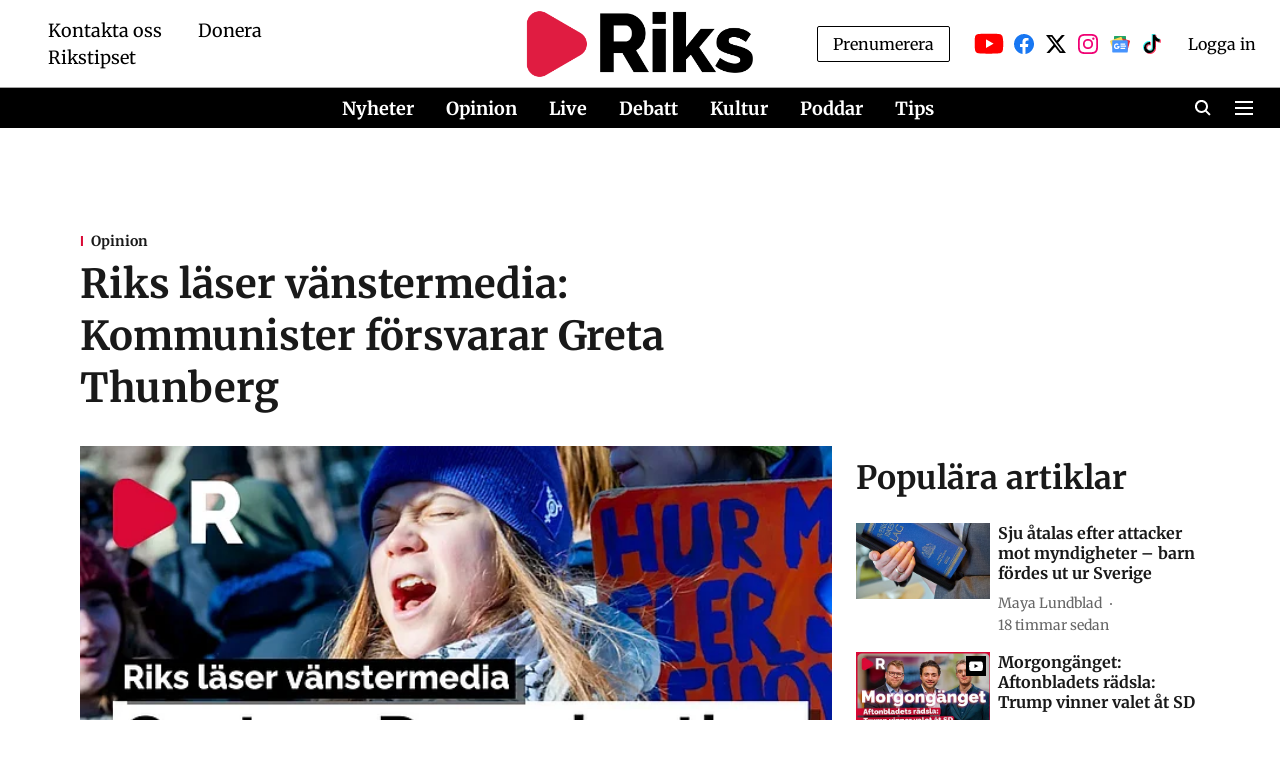

--- FILE ---
content_type: text/html; charset=utf-8
request_url: https://www.google.com/recaptcha/api2/aframe
body_size: 267
content:
<!DOCTYPE HTML><html><head><meta http-equiv="content-type" content="text/html; charset=UTF-8"></head><body><script nonce="04pSMDm4oWvnYJ8NUsfCOQ">/** Anti-fraud and anti-abuse applications only. See google.com/recaptcha */ try{var clients={'sodar':'https://pagead2.googlesyndication.com/pagead/sodar?'};window.addEventListener("message",function(a){try{if(a.source===window.parent){var b=JSON.parse(a.data);var c=clients[b['id']];if(c){var d=document.createElement('img');d.src=c+b['params']+'&rc='+(localStorage.getItem("rc::a")?sessionStorage.getItem("rc::b"):"");window.document.body.appendChild(d);sessionStorage.setItem("rc::e",parseInt(sessionStorage.getItem("rc::e")||0)+1);localStorage.setItem("rc::h",'1768660610692');}}}catch(b){}});window.parent.postMessage("_grecaptcha_ready", "*");}catch(b){}</script></body></html>

--- FILE ---
content_type: application/javascript; charset=utf-8
request_url: https://fundingchoicesmessages.google.com/f/AGSKWxWDJGnohBhM7mRQEO0l5NJV1PtB11W7rIkXkSlS4t-5DOZe_rHinIt85k1lJ3fBnrfuTmd6ZYrainE6MXN4Yh9fkkJ5wtF7lKfEa1f22q74dcAp9KMnJOvPOr9vb1OivbxsSjc5Aw==?fccs=W251bGwsbnVsbCxudWxsLG51bGwsbnVsbCxudWxsLFsxNzY4NjYwNjA4LDUzOTAwMDAwMF0sbnVsbCxudWxsLG51bGwsW251bGwsWzddXSwiaHR0cHM6Ly9yaWtzLnNlL3Jpa3MtbGFzZXItdmFuc3Rlcm1lZGlhLWtvbW11bmlzdGVyLWZvcnN2YXJhci1ncmV0YS10aHVuYmVyZy8iLG51bGwsW1s4LCJNOWxrelVhWkRzZyJdLFs5LCJlbi1VUyJdLFsxOSwiMiJdLFsxNywiWzBdIl0sWzI0LCIiXSxbMjksImZhbHNlIl1dXQ
body_size: -217
content:
if (typeof __googlefc.fcKernelManager.run === 'function') {"use strict";this.default_ContributorServingResponseClientJs=this.default_ContributorServingResponseClientJs||{};(function(_){var window=this;
try{
var OH=function(a){this.A=_.t(a)};_.u(OH,_.J);var PH=_.Zc(OH);var QH=function(a,b,c){this.B=a;this.params=b;this.j=c;this.l=_.F(this.params,4);this.o=new _.bh(this.B.document,_.O(this.params,3),new _.Og(_.Ok(this.j)))};QH.prototype.run=function(){if(_.P(this.params,10)){var a=this.o;var b=_.ch(a);b=_.Jd(b,4);_.gh(a,b)}a=_.Pk(this.j)?_.Xd(_.Pk(this.j)):new _.Zd;_.$d(a,9);_.F(a,4)!==1&&_.H(a,4,this.l===2||this.l===3?1:2);_.Dg(this.params,5)&&(b=_.O(this.params,5),_.fg(a,6,b));return a};var RH=function(){};RH.prototype.run=function(a,b){var c,d;return _.v(function(e){c=PH(b);d=(new QH(a,c,_.A(c,_.Nk,2))).run();return e.return({ia:_.L(d)})})};_.Rk(8,new RH);
}catch(e){_._DumpException(e)}
}).call(this,this.default_ContributorServingResponseClientJs);
// Google Inc.

//# sourceURL=/_/mss/boq-content-ads-contributor/_/js/k=boq-content-ads-contributor.ContributorServingResponseClientJs.en_US.M9lkzUaZDsg.es5.O/d=1/exm=kernel_loader,loader_js_executable/ed=1/rs=AJlcJMzanTQvnnVdXXtZinnKRQ21NfsPog/m=web_iab_tcf_v2_signal_executable
__googlefc.fcKernelManager.run('\x5b\x5b\x5b8,\x22\x5bnull,\x5b\x5bnull,null,null,\\\x22https:\/\/fundingchoicesmessages.google.com\/f\/AGSKWxUgZDm9UZpPCrZsTcR_Ws7mLnWxEtj9AxqVnKNmjrBUGUvv0fRw2CCfA7jBgXOhME5hXoB4_Hl-b90c7cAn2qO9Sr0sPEFzdJUDArADUeX_iyDOiwANOUACqYy_RMZLwJtGVDJzIw\\\\u003d\\\\u003d\\\x22\x5d,null,null,\x5bnull,null,null,\\\x22https:\/\/fundingchoicesmessages.google.com\/el\/AGSKWxVjLEFUMDNbg_eNGwycn6_dNyLSVQ5rcM0JQMeNZoxbFr9db66YZKsbyNdV1Vim1M7OvvVsjLLfqAhutkXqnl6uHuKxdLqaFBF9_C1F3HYpEe3IRWUmHu9sOu3EGk_ixI72pIjixw\\\\u003d\\\\u003d\\\x22\x5d,null,\x5bnull,\x5b7\x5d\x5d\x5d,\\\x22riks.se\\\x22,1,\\\x22en\\\x22,null,null,null,null,1\x5d\x22\x5d\x5d,\x5bnull,null,null,\x22https:\/\/fundingchoicesmessages.google.com\/f\/AGSKWxXYDDccGI0mHdFVBKQpmwL5gfR2NtvnA-tdukZBtIxFYhSeqKes7MaNeNoUdgWqqUJEy6iMPywUjmUDZcQT_j58MY6FxOy4LoA5_gfg2f1gAjVfqwReHd5rb4GxU7b4AknFqFjRDg\\u003d\\u003d\x22\x5d\x5d');}

--- FILE ---
content_type: application/javascript; charset=utf-8
request_url: https://fundingchoicesmessages.google.com/f/AGSKWxWvPzmtnAtfc_vYCV7S6j7D381pHkOnD9piwbGrKCglQQDRKvlpWDxOEatcfRSSc4rmsLNFMTtoo8Kp9wgbqwa1XiN0qFvqRVTnaFAz25L2jmnE2tnnEode0JwaS0SIJsgLMrti4dJohPi-7sVPgH2M8ZU04isHRtiR169_1R1Smm1XZ7EHdtABrvW5/_/as3overstreamplatformadapter._300x250.?advertiser_id=/main/ad_/bigad_
body_size: -1290
content:
window['c3f61a85-c047-43c7-9247-da4f8f017df3'] = true;